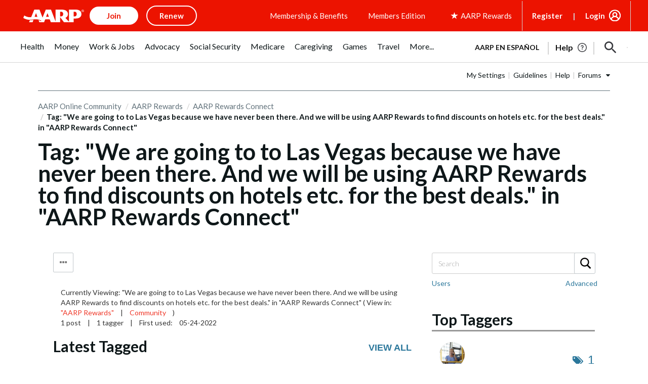

--- FILE ---
content_type: text/html; charset=UTF-8
request_url: https://community.aarp.org/t5/tag/We%20are%20going%20to%20%20to%20Las%20Vegas%20because%20we%20have%20never%20been%20there.%20And%20we%20will%20be%20using%20AARP%20Rewards%20to%20find%20discounts%20on%20hotels%20etc.%20for%20the%20best%20deals./tg-p/tag-id/25379/board-id/AARPRewardsConnect
body_size: 1872
content:
<!DOCTYPE html>
<html lang="en">
<head>
    <meta charset="utf-8">
    <meta name="viewport" content="width=device-width, initial-scale=1">
    <title></title>
    <style>
        body {
            font-family: "Arial";
        }
    </style>
    <script type="text/javascript">
    window.awsWafCookieDomainList = [];
    window.gokuProps = {
"key":"AQIDAHjcYu/GjX+QlghicBgQ/7bFaQZ+m5FKCMDnO+vTbNg96AHzOpaJdCT16BNTHHOlBrRcAAAAfjB8BgkqhkiG9w0BBwagbzBtAgEAMGgGCSqGSIb3DQEHATAeBglghkgBZQMEAS4wEQQME93hLjFno3N6GTj9AgEQgDt/iV7X9Hdzof9EfVmH2hm5ve21Uzi52f21MPofygpjydkfDxvTMDpVtHV/BR549NavJWgn0JGR+3yffA==",
          "iv":"D549kQCXuAAABE7s",
          "context":"w7x7yl+Co7wnzaY7FFHqaZrvCjWsvffBrew1U75N0n67a+jeSr4C0hP0bl09CWtemuQGUwOgpnVwuSvNZ7IvxlXVXALXTWIssxgPLwpmaDWs9i1aF4lXVpZJnTqFR1sM5iexwymuG6wLAwHCookzdC2LXqTU7y5s81fAFANQy9ByxI/pC50v3pwDgZ1QM2vKcnRTVdvVs0OnaIP8DBIbcpB7Shi2BA25RUC0dy5VMBr1kC1pYJbOXEbwhO61eEdwm0GMDWQ9P4kkY1ytTAH7vH7SU/All1aJF3L9c3d9QV6Sop9TwqrshM9uQfFhowbXoGzOgJtcR/uU89frspIsBLtLBhHNTJg8CD3j7UaE5aXlM9HRs1cd5FyeHhSe9e+rJ26GlNLFd6/HlIRJqPjwwX0Etmv0xOIa"
};
    </script>
    <script src="https://bc0439715fa6.967eb88d.us-east-2.token.awswaf.com/bc0439715fa6/1ff0760906d5/e04be9dda55e/challenge.js"></script>
</head>
<body>
    <div id="challenge-container"></div>
    <script type="text/javascript">
        AwsWafIntegration.saveReferrer();
        AwsWafIntegration.checkForceRefresh().then((forceRefresh) => {
            if (forceRefresh) {
                AwsWafIntegration.forceRefreshToken().then(() => {
                    window.location.reload(true);
                });
            } else {
                AwsWafIntegration.getToken().then(() => {
                    window.location.reload(true);
                });
            }
        });
    </script>
    <noscript>
        <h1>JavaScript is disabled</h1>
        In order to continue, we need to verify that you're not a robot.
        This requires JavaScript. Enable JavaScript and then reload the page.
    </noscript>
</body>
</html>